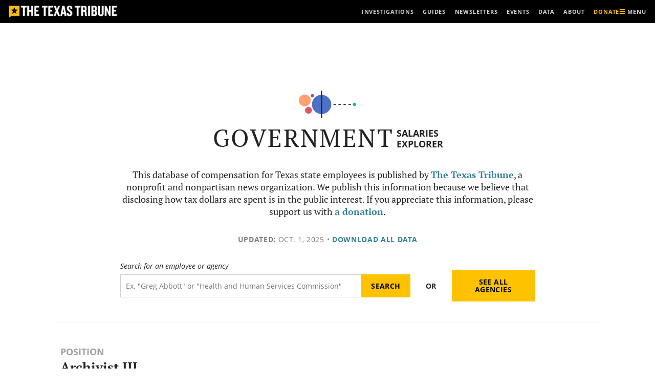

--- FILE ---
content_type: text/html; charset=utf-8
request_url: https://www.google.com/recaptcha/api2/aframe
body_size: 251
content:
<!DOCTYPE HTML><html><head><meta http-equiv="content-type" content="text/html; charset=UTF-8"></head><body><script nonce="KMZpBZSC47kHb4fqfT862Q">/** Anti-fraud and anti-abuse applications only. See google.com/recaptcha */ try{var clients={'sodar':'https://pagead2.googlesyndication.com/pagead/sodar?'};window.addEventListener("message",function(a){try{if(a.source===window.parent){var b=JSON.parse(a.data);var c=clients[b['id']];if(c){var d=document.createElement('img');d.src=c+b['params']+'&rc='+(localStorage.getItem("rc::a")?sessionStorage.getItem("rc::b"):"");window.document.body.appendChild(d);sessionStorage.setItem("rc::e",parseInt(sessionStorage.getItem("rc::e")||0)+1);localStorage.setItem("rc::h",'1769429724111');}}}catch(b){}});window.parent.postMessage("_grecaptcha_ready", "*");}catch(b){}</script></body></html>